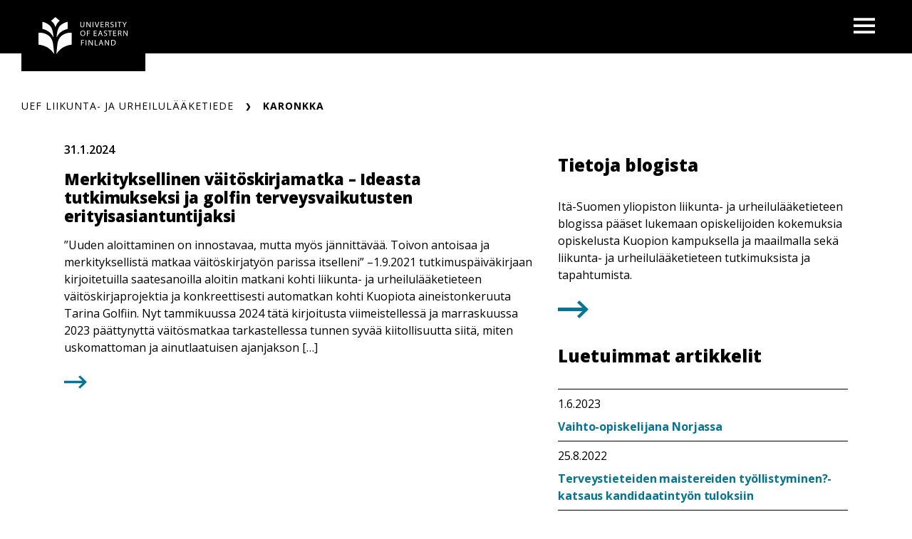

--- FILE ---
content_type: text/html; charset=UTF-8
request_url: https://blogs.uef.fi/uefllt/tag/karonkka/
body_size: 11691
content:
<!DOCTYPE html>
<html lang="fi" class="no-js no-svg">
<head>
<meta charset="UTF-8">
<meta name="viewport" content="width=device-width, initial-scale=1">
<link rel="profile" href="http://gmpg.org/xfn/11">
<link rel="icon" href="https://blogs.uef.fi/uefllt/wp-content/themes/uef-default/favicon.ico" />
<script id="CookieConsent" src="https://policy.app.cookieinformation.com/uc.js" data-culture="FI" type="text/javascript"></script>
<meta name='robots' content='index, follow, max-image-preview:large, max-snippet:-1, max-video-preview:-1' />

	<!-- This site is optimized with the Yoast SEO plugin v26.7 - https://yoast.com/wordpress/plugins/seo/ -->
	<title>Karonkka Archives - UEF Liikunta- ja urheilulääketiede</title>
	<link rel="canonical" href="https://blogs.uef.fi/uefllt/tag/karonkka/" />
	<meta property="og:locale" content="fi_FI" />
	<meta property="og:type" content="article" />
	<meta property="og:title" content="Karonkka Archives - UEF Liikunta- ja urheilulääketiede" />
	<meta property="og:url" content="https://blogs.uef.fi/uefllt/tag/karonkka/" />
	<meta property="og:site_name" content="UEF Liikunta- ja urheilulääketiede" />
	<meta name="twitter:card" content="summary_large_image" />
	<script type="application/ld+json" class="yoast-schema-graph">{"@context":"https://schema.org","@graph":[{"@type":"CollectionPage","@id":"https://blogs.uef.fi/uefllt/tag/karonkka/","url":"https://blogs.uef.fi/uefllt/tag/karonkka/","name":"Karonkka Archives - UEF Liikunta- ja urheilulääketiede","isPartOf":{"@id":"https://blogs.uef.fi/uefllt/#website"},"breadcrumb":{"@id":"https://blogs.uef.fi/uefllt/tag/karonkka/#breadcrumb"},"inLanguage":"fi"},{"@type":"BreadcrumbList","@id":"https://blogs.uef.fi/uefllt/tag/karonkka/#breadcrumb","itemListElement":[{"@type":"ListItem","position":1,"name":"Home","item":"https://blogs.uef.fi/uefllt/"},{"@type":"ListItem","position":2,"name":"Karonkka"}]},{"@type":"WebSite","@id":"https://blogs.uef.fi/uefllt/#website","url":"https://blogs.uef.fi/uefllt/","name":"UEF Liikunta- ja urheilulääketiede","description":"","potentialAction":[{"@type":"SearchAction","target":{"@type":"EntryPoint","urlTemplate":"https://blogs.uef.fi/uefllt/?s={search_term_string}"},"query-input":{"@type":"PropertyValueSpecification","valueRequired":true,"valueName":"search_term_string"}}],"inLanguage":"fi"}]}</script>
	<!-- / Yoast SEO plugin. -->


<link rel='dns-prefetch' href='//static.addtoany.com' />
<link rel="alternate" type="application/rss+xml" title="UEF Liikunta- ja urheilulääketiede &raquo; Karonkka avainsanan RSS-syöte" href="https://blogs.uef.fi/uefllt/tag/karonkka/feed/" />
<style id='wp-img-auto-sizes-contain-inline-css' type='text/css'>
img:is([sizes=auto i],[sizes^="auto," i]){contain-intrinsic-size:3000px 1500px}
/*# sourceURL=wp-img-auto-sizes-contain-inline-css */
</style>
<style id='wp-emoji-styles-inline-css' type='text/css'>

	img.wp-smiley, img.emoji {
		display: inline !important;
		border: none !important;
		box-shadow: none !important;
		height: 1em !important;
		width: 1em !important;
		margin: 0 0.07em !important;
		vertical-align: -0.1em !important;
		background: none !important;
		padding: 0 !important;
	}
/*# sourceURL=wp-emoji-styles-inline-css */
</style>
<style id='wp-block-library-inline-css' type='text/css'>
:root{--wp-block-synced-color:#7a00df;--wp-block-synced-color--rgb:122,0,223;--wp-bound-block-color:var(--wp-block-synced-color);--wp-editor-canvas-background:#ddd;--wp-admin-theme-color:#007cba;--wp-admin-theme-color--rgb:0,124,186;--wp-admin-theme-color-darker-10:#006ba1;--wp-admin-theme-color-darker-10--rgb:0,107,160.5;--wp-admin-theme-color-darker-20:#005a87;--wp-admin-theme-color-darker-20--rgb:0,90,135;--wp-admin-border-width-focus:2px}@media (min-resolution:192dpi){:root{--wp-admin-border-width-focus:1.5px}}.wp-element-button{cursor:pointer}:root .has-very-light-gray-background-color{background-color:#eee}:root .has-very-dark-gray-background-color{background-color:#313131}:root .has-very-light-gray-color{color:#eee}:root .has-very-dark-gray-color{color:#313131}:root .has-vivid-green-cyan-to-vivid-cyan-blue-gradient-background{background:linear-gradient(135deg,#00d084,#0693e3)}:root .has-purple-crush-gradient-background{background:linear-gradient(135deg,#34e2e4,#4721fb 50%,#ab1dfe)}:root .has-hazy-dawn-gradient-background{background:linear-gradient(135deg,#faaca8,#dad0ec)}:root .has-subdued-olive-gradient-background{background:linear-gradient(135deg,#fafae1,#67a671)}:root .has-atomic-cream-gradient-background{background:linear-gradient(135deg,#fdd79a,#004a59)}:root .has-nightshade-gradient-background{background:linear-gradient(135deg,#330968,#31cdcf)}:root .has-midnight-gradient-background{background:linear-gradient(135deg,#020381,#2874fc)}:root{--wp--preset--font-size--normal:16px;--wp--preset--font-size--huge:42px}.has-regular-font-size{font-size:1em}.has-larger-font-size{font-size:2.625em}.has-normal-font-size{font-size:var(--wp--preset--font-size--normal)}.has-huge-font-size{font-size:var(--wp--preset--font-size--huge)}.has-text-align-center{text-align:center}.has-text-align-left{text-align:left}.has-text-align-right{text-align:right}.has-fit-text{white-space:nowrap!important}#end-resizable-editor-section{display:none}.aligncenter{clear:both}.items-justified-left{justify-content:flex-start}.items-justified-center{justify-content:center}.items-justified-right{justify-content:flex-end}.items-justified-space-between{justify-content:space-between}.screen-reader-text{border:0;clip-path:inset(50%);height:1px;margin:-1px;overflow:hidden;padding:0;position:absolute;width:1px;word-wrap:normal!important}.screen-reader-text:focus{background-color:#ddd;clip-path:none;color:#444;display:block;font-size:1em;height:auto;left:5px;line-height:normal;padding:15px 23px 14px;text-decoration:none;top:5px;width:auto;z-index:100000}html :where(.has-border-color){border-style:solid}html :where([style*=border-top-color]){border-top-style:solid}html :where([style*=border-right-color]){border-right-style:solid}html :where([style*=border-bottom-color]){border-bottom-style:solid}html :where([style*=border-left-color]){border-left-style:solid}html :where([style*=border-width]){border-style:solid}html :where([style*=border-top-width]){border-top-style:solid}html :where([style*=border-right-width]){border-right-style:solid}html :where([style*=border-bottom-width]){border-bottom-style:solid}html :where([style*=border-left-width]){border-left-style:solid}html :where(img[class*=wp-image-]){height:auto;max-width:100%}:where(figure){margin:0 0 1em}html :where(.is-position-sticky){--wp-admin--admin-bar--position-offset:var(--wp-admin--admin-bar--height,0px)}@media screen and (max-width:600px){html :where(.is-position-sticky){--wp-admin--admin-bar--position-offset:0px}}

/*# sourceURL=wp-block-library-inline-css */
</style><style id='wp-block-paragraph-inline-css' type='text/css'>
.is-small-text{font-size:.875em}.is-regular-text{font-size:1em}.is-large-text{font-size:2.25em}.is-larger-text{font-size:3em}.has-drop-cap:not(:focus):first-letter{float:left;font-size:8.4em;font-style:normal;font-weight:100;line-height:.68;margin:.05em .1em 0 0;text-transform:uppercase}body.rtl .has-drop-cap:not(:focus):first-letter{float:none;margin-left:.1em}p.has-drop-cap.has-background{overflow:hidden}:root :where(p.has-background){padding:1.25em 2.375em}:where(p.has-text-color:not(.has-link-color)) a{color:inherit}p.has-text-align-left[style*="writing-mode:vertical-lr"],p.has-text-align-right[style*="writing-mode:vertical-rl"]{rotate:180deg}
/*# sourceURL=https://blogs.uef.fi/uefllt/wp-includes/blocks/paragraph/style.min.css */
</style>
<style id='global-styles-inline-css' type='text/css'>
:root{--wp--preset--aspect-ratio--square: 1;--wp--preset--aspect-ratio--4-3: 4/3;--wp--preset--aspect-ratio--3-4: 3/4;--wp--preset--aspect-ratio--3-2: 3/2;--wp--preset--aspect-ratio--2-3: 2/3;--wp--preset--aspect-ratio--16-9: 16/9;--wp--preset--aspect-ratio--9-16: 9/16;--wp--preset--color--black: #000000;--wp--preset--color--cyan-bluish-gray: #abb8c3;--wp--preset--color--white: #ffffff;--wp--preset--color--pale-pink: #f78da7;--wp--preset--color--vivid-red: #cf2e2e;--wp--preset--color--luminous-vivid-orange: #ff6900;--wp--preset--color--luminous-vivid-amber: #fcb900;--wp--preset--color--light-green-cyan: #7bdcb5;--wp--preset--color--vivid-green-cyan: #00d084;--wp--preset--color--pale-cyan-blue: #8ed1fc;--wp--preset--color--vivid-cyan-blue: #0693e3;--wp--preset--color--vivid-purple: #9b51e0;--wp--preset--gradient--vivid-cyan-blue-to-vivid-purple: linear-gradient(135deg,rgb(6,147,227) 0%,rgb(155,81,224) 100%);--wp--preset--gradient--light-green-cyan-to-vivid-green-cyan: linear-gradient(135deg,rgb(122,220,180) 0%,rgb(0,208,130) 100%);--wp--preset--gradient--luminous-vivid-amber-to-luminous-vivid-orange: linear-gradient(135deg,rgb(252,185,0) 0%,rgb(255,105,0) 100%);--wp--preset--gradient--luminous-vivid-orange-to-vivid-red: linear-gradient(135deg,rgb(255,105,0) 0%,rgb(207,46,46) 100%);--wp--preset--gradient--very-light-gray-to-cyan-bluish-gray: linear-gradient(135deg,rgb(238,238,238) 0%,rgb(169,184,195) 100%);--wp--preset--gradient--cool-to-warm-spectrum: linear-gradient(135deg,rgb(74,234,220) 0%,rgb(151,120,209) 20%,rgb(207,42,186) 40%,rgb(238,44,130) 60%,rgb(251,105,98) 80%,rgb(254,248,76) 100%);--wp--preset--gradient--blush-light-purple: linear-gradient(135deg,rgb(255,206,236) 0%,rgb(152,150,240) 100%);--wp--preset--gradient--blush-bordeaux: linear-gradient(135deg,rgb(254,205,165) 0%,rgb(254,45,45) 50%,rgb(107,0,62) 100%);--wp--preset--gradient--luminous-dusk: linear-gradient(135deg,rgb(255,203,112) 0%,rgb(199,81,192) 50%,rgb(65,88,208) 100%);--wp--preset--gradient--pale-ocean: linear-gradient(135deg,rgb(255,245,203) 0%,rgb(182,227,212) 50%,rgb(51,167,181) 100%);--wp--preset--gradient--electric-grass: linear-gradient(135deg,rgb(202,248,128) 0%,rgb(113,206,126) 100%);--wp--preset--gradient--midnight: linear-gradient(135deg,rgb(2,3,129) 0%,rgb(40,116,252) 100%);--wp--preset--font-size--small: 13px;--wp--preset--font-size--medium: 20px;--wp--preset--font-size--large: 36px;--wp--preset--font-size--x-large: 42px;--wp--preset--spacing--20: 0.44rem;--wp--preset--spacing--30: 0.67rem;--wp--preset--spacing--40: 1rem;--wp--preset--spacing--50: 1.5rem;--wp--preset--spacing--60: 2.25rem;--wp--preset--spacing--70: 3.38rem;--wp--preset--spacing--80: 5.06rem;--wp--preset--shadow--natural: 6px 6px 9px rgba(0, 0, 0, 0.2);--wp--preset--shadow--deep: 12px 12px 50px rgba(0, 0, 0, 0.4);--wp--preset--shadow--sharp: 6px 6px 0px rgba(0, 0, 0, 0.2);--wp--preset--shadow--outlined: 6px 6px 0px -3px rgb(255, 255, 255), 6px 6px rgb(0, 0, 0);--wp--preset--shadow--crisp: 6px 6px 0px rgb(0, 0, 0);}:root { --wp--style--global--content-size: 810px;--wp--style--global--wide-size: 1000px; }:where(body) { margin: 0; }.wp-site-blocks > .alignleft { float: left; margin-right: 2em; }.wp-site-blocks > .alignright { float: right; margin-left: 2em; }.wp-site-blocks > .aligncenter { justify-content: center; margin-left: auto; margin-right: auto; }:where(.is-layout-flex){gap: 0.5em;}:where(.is-layout-grid){gap: 0.5em;}.is-layout-flow > .alignleft{float: left;margin-inline-start: 0;margin-inline-end: 2em;}.is-layout-flow > .alignright{float: right;margin-inline-start: 2em;margin-inline-end: 0;}.is-layout-flow > .aligncenter{margin-left: auto !important;margin-right: auto !important;}.is-layout-constrained > .alignleft{float: left;margin-inline-start: 0;margin-inline-end: 2em;}.is-layout-constrained > .alignright{float: right;margin-inline-start: 2em;margin-inline-end: 0;}.is-layout-constrained > .aligncenter{margin-left: auto !important;margin-right: auto !important;}.is-layout-constrained > :where(:not(.alignleft):not(.alignright):not(.alignfull)){max-width: var(--wp--style--global--content-size);margin-left: auto !important;margin-right: auto !important;}.is-layout-constrained > .alignwide{max-width: var(--wp--style--global--wide-size);}body .is-layout-flex{display: flex;}.is-layout-flex{flex-wrap: wrap;align-items: center;}.is-layout-flex > :is(*, div){margin: 0;}body .is-layout-grid{display: grid;}.is-layout-grid > :is(*, div){margin: 0;}body{padding-top: 0px;padding-right: 0px;padding-bottom: 0px;padding-left: 0px;}a:where(:not(.wp-element-button)){text-decoration: underline;}:root :where(.wp-element-button, .wp-block-button__link){background-color: #32373c;border-width: 0;color: #fff;font-family: inherit;font-size: inherit;font-style: inherit;font-weight: inherit;letter-spacing: inherit;line-height: inherit;padding-top: calc(0.667em + 2px);padding-right: calc(1.333em + 2px);padding-bottom: calc(0.667em + 2px);padding-left: calc(1.333em + 2px);text-decoration: none;text-transform: inherit;}.has-black-color{color: var(--wp--preset--color--black) !important;}.has-cyan-bluish-gray-color{color: var(--wp--preset--color--cyan-bluish-gray) !important;}.has-white-color{color: var(--wp--preset--color--white) !important;}.has-pale-pink-color{color: var(--wp--preset--color--pale-pink) !important;}.has-vivid-red-color{color: var(--wp--preset--color--vivid-red) !important;}.has-luminous-vivid-orange-color{color: var(--wp--preset--color--luminous-vivid-orange) !important;}.has-luminous-vivid-amber-color{color: var(--wp--preset--color--luminous-vivid-amber) !important;}.has-light-green-cyan-color{color: var(--wp--preset--color--light-green-cyan) !important;}.has-vivid-green-cyan-color{color: var(--wp--preset--color--vivid-green-cyan) !important;}.has-pale-cyan-blue-color{color: var(--wp--preset--color--pale-cyan-blue) !important;}.has-vivid-cyan-blue-color{color: var(--wp--preset--color--vivid-cyan-blue) !important;}.has-vivid-purple-color{color: var(--wp--preset--color--vivid-purple) !important;}.has-black-background-color{background-color: var(--wp--preset--color--black) !important;}.has-cyan-bluish-gray-background-color{background-color: var(--wp--preset--color--cyan-bluish-gray) !important;}.has-white-background-color{background-color: var(--wp--preset--color--white) !important;}.has-pale-pink-background-color{background-color: var(--wp--preset--color--pale-pink) !important;}.has-vivid-red-background-color{background-color: var(--wp--preset--color--vivid-red) !important;}.has-luminous-vivid-orange-background-color{background-color: var(--wp--preset--color--luminous-vivid-orange) !important;}.has-luminous-vivid-amber-background-color{background-color: var(--wp--preset--color--luminous-vivid-amber) !important;}.has-light-green-cyan-background-color{background-color: var(--wp--preset--color--light-green-cyan) !important;}.has-vivid-green-cyan-background-color{background-color: var(--wp--preset--color--vivid-green-cyan) !important;}.has-pale-cyan-blue-background-color{background-color: var(--wp--preset--color--pale-cyan-blue) !important;}.has-vivid-cyan-blue-background-color{background-color: var(--wp--preset--color--vivid-cyan-blue) !important;}.has-vivid-purple-background-color{background-color: var(--wp--preset--color--vivid-purple) !important;}.has-black-border-color{border-color: var(--wp--preset--color--black) !important;}.has-cyan-bluish-gray-border-color{border-color: var(--wp--preset--color--cyan-bluish-gray) !important;}.has-white-border-color{border-color: var(--wp--preset--color--white) !important;}.has-pale-pink-border-color{border-color: var(--wp--preset--color--pale-pink) !important;}.has-vivid-red-border-color{border-color: var(--wp--preset--color--vivid-red) !important;}.has-luminous-vivid-orange-border-color{border-color: var(--wp--preset--color--luminous-vivid-orange) !important;}.has-luminous-vivid-amber-border-color{border-color: var(--wp--preset--color--luminous-vivid-amber) !important;}.has-light-green-cyan-border-color{border-color: var(--wp--preset--color--light-green-cyan) !important;}.has-vivid-green-cyan-border-color{border-color: var(--wp--preset--color--vivid-green-cyan) !important;}.has-pale-cyan-blue-border-color{border-color: var(--wp--preset--color--pale-cyan-blue) !important;}.has-vivid-cyan-blue-border-color{border-color: var(--wp--preset--color--vivid-cyan-blue) !important;}.has-vivid-purple-border-color{border-color: var(--wp--preset--color--vivid-purple) !important;}.has-vivid-cyan-blue-to-vivid-purple-gradient-background{background: var(--wp--preset--gradient--vivid-cyan-blue-to-vivid-purple) !important;}.has-light-green-cyan-to-vivid-green-cyan-gradient-background{background: var(--wp--preset--gradient--light-green-cyan-to-vivid-green-cyan) !important;}.has-luminous-vivid-amber-to-luminous-vivid-orange-gradient-background{background: var(--wp--preset--gradient--luminous-vivid-amber-to-luminous-vivid-orange) !important;}.has-luminous-vivid-orange-to-vivid-red-gradient-background{background: var(--wp--preset--gradient--luminous-vivid-orange-to-vivid-red) !important;}.has-very-light-gray-to-cyan-bluish-gray-gradient-background{background: var(--wp--preset--gradient--very-light-gray-to-cyan-bluish-gray) !important;}.has-cool-to-warm-spectrum-gradient-background{background: var(--wp--preset--gradient--cool-to-warm-spectrum) !important;}.has-blush-light-purple-gradient-background{background: var(--wp--preset--gradient--blush-light-purple) !important;}.has-blush-bordeaux-gradient-background{background: var(--wp--preset--gradient--blush-bordeaux) !important;}.has-luminous-dusk-gradient-background{background: var(--wp--preset--gradient--luminous-dusk) !important;}.has-pale-ocean-gradient-background{background: var(--wp--preset--gradient--pale-ocean) !important;}.has-electric-grass-gradient-background{background: var(--wp--preset--gradient--electric-grass) !important;}.has-midnight-gradient-background{background: var(--wp--preset--gradient--midnight) !important;}.has-small-font-size{font-size: var(--wp--preset--font-size--small) !important;}.has-medium-font-size{font-size: var(--wp--preset--font-size--medium) !important;}.has-large-font-size{font-size: var(--wp--preset--font-size--large) !important;}.has-x-large-font-size{font-size: var(--wp--preset--font-size--x-large) !important;}
/*# sourceURL=global-styles-inline-css */
</style>

<link rel='stylesheet' id='tablepress-default-css' href='https://blogs.uef.fi/uefllt/wp-content/plugins/tablepress/css/build/default.css?ver=3.2.6' type='text/css' media='all' />
<link rel='stylesheet' id='addtoany-css' href='https://blogs.uef.fi/uefllt/wp-content/plugins/add-to-any/addtoany.min.css?ver=1.16' type='text/css' media='all' />
<link rel='stylesheet' id='css_custom-css' href='https://blogs.uef.fi/uefllt/wp-content/themes/uef-default/css/app.css?ver=20251005' type='text/css' media='all' />
<script type="text/javascript" id="addtoany-core-js-before">
/* <![CDATA[ */
window.a2a_config=window.a2a_config||{};a2a_config.callbacks=[];a2a_config.overlays=[];a2a_config.templates={};a2a_localize = {
	Share: "Share",
	Save: "Save",
	Subscribe: "Subscribe",
	Email: "Email",
	Bookmark: "Bookmark",
	ShowAll: "Show all",
	ShowLess: "Show less",
	FindServices: "Find service(s)",
	FindAnyServiceToAddTo: "Instantly find any service to add to",
	PoweredBy: "Powered by",
	ShareViaEmail: "Share via email",
	SubscribeViaEmail: "Subscribe via email",
	BookmarkInYourBrowser: "Bookmark in your browser",
	BookmarkInstructions: "Press Ctrl+D or \u2318+D to bookmark this page",
	AddToYourFavorites: "Add to your favorites",
	SendFromWebOrProgram: "Send from any email address or email program",
	EmailProgram: "Email program",
	More: "More&#8230;",
	ThanksForSharing: "Thanks for sharing!",
	ThanksForFollowing: "Thanks for following!"
};


//# sourceURL=addtoany-core-js-before
/* ]]> */
</script>
<script type="text/javascript" defer src="https://static.addtoany.com/menu/page.js" id="addtoany-core-js"></script>
<script type="text/javascript" src="https://blogs.uef.fi/uefllt/wp-includes/js/jquery/jquery.min.js?ver=3.7.1" id="jquery-core-js"></script>
<script type="text/javascript" src="https://blogs.uef.fi/uefllt/wp-includes/js/jquery/jquery-migrate.min.js?ver=3.4.1" id="jquery-migrate-js"></script>
<script type="text/javascript" defer src="https://blogs.uef.fi/uefllt/wp-content/plugins/add-to-any/addtoany.min.js?ver=1.1" id="addtoany-jquery-js"></script>
<link rel="https://api.w.org/" href="https://blogs.uef.fi/uefllt/wp-json/" /><link rel="alternate" title="JSON" type="application/json" href="https://blogs.uef.fi/uefllt/wp-json/wp/v2/tags/223" /><link rel="EditURI" type="application/rsd+xml" title="RSD" href="https://blogs.uef.fi/uefllt/xmlrpc.php?rsd" />
<meta name="generator" content="WordPress 6.9" />
</head>

<body data-theme="default" class="archive tag tag-karonkka tag-223 wp-theme-uef-default" >
<div id="page" class="site">
	<a class="skip-link screen-reader-text" href="#content">Siirry sisältöön</a>
	<header id="masthead" class="header site-header">
		<div class="header-container">
			<div class="header-container-brand">
				<a href="https://blogs.uef.fi/uefllt" class="link-reset" aria-label="UEF Liikunta- ja urheilulääketiede frontpage">
					<img src="https://blogs.uef.fi/uefllt/wp-content/themes/uef-default/assets/base-uef-logo.svg" alt="uef-logo">
				</a>
			</div>
			<div class="header-container-menu">
				<!-- language switcher -->
				
				<!-- main menu -->
									<div class="navigation-container">
						<button class="button-toggle nav-toggler" aria-expanded="false">
							<span class="icon-menu"><svg width="40" height="29" viewBox="0 0 40 29" xmlns="http://www.w3.org/2000/svg"><g stroke="none" stroke-width="1" fill="currentColor" fill-rule="evenodd"><g transform="translate(-1380 -28)" fill="currentColor"><g transform="translate(1120)"><g><g><g transform="translate(260 28)"><path d="M0 0h40v5H0zm0 12h40v5H0zm0 12h40v5H0z"/></g></g></g></g></g></g></svg><span class="visually-hidden">Open menu</span></span>
							<span class="icon-close"><svg width="19" height="19" viewBox="0 0 19 19" xmlns="http://www.w3.org/2000/svg"><title>Combined Shape</title><g stroke="none" stroke-width="1" fill="none" fill-rule="evenodd"><g transform="translate(-341 -32)" fill="currentColor"><g transform="translate(325 20)"><g transform="translate(16 12)"><path d="M16.863 0L19 2.137 11.637 9.5 19 16.863 16.863 19 9.5 11.637 2.137 19 0 16.863 7.363 9.5 0 2.137 2.137 0 9.5 7.363 16.863 0z"/></g></g></g></g></svg><span class="visually-hidden">Close menu</span></span>
						</button>
						<div class="nav-menu">
							<ul id="menu-menu-1" class="nav-menu-container"><li id="menu-item-1394" class="menu-item menu-item-type-custom menu-item-object-custom menu-item-home menu-item-1394"><a href="https://blogs.uef.fi/uefllt/"><div class="menu-item-wrapper"><span class="menu-item-link-text">Etusivu</span><span class="arrow"><svg width="24" height="20" viewBox="0 0 24 20" xmlns="http://www.w3.org/2000/svg">
    <path d="m13.75.897 9.422 9.067-9.423 9.068-2.198-2.116 5.34-5.138H0V8.15h16.89l-5.34-5.138z" fill="currentColor" fill-rule="nonzero"/>
</svg>
</span></div></a><button class="sub-menu-toggler" aria-expanded="false"><span class="plus"><svg width="24" height="25" viewBox="0 0 24 25" xmlns="http://www.w3.org/2000/svg">
    <g fill="currentColor" fill-rule="evenodd">
        <path d="M.3 10.781H23.79v3.064H.3z"/>
        <path d="M13.576.567V24.06h-3.063V.567z"/>
    </g>
</svg>
<span class="visually-hidden">Open next menu level</span></span><span class="minus"><svg width="24" height="25" viewBox="0 0 24 25" xmlns="http://www.w3.org/2000/svg">
    <path d="M.3 10.657h23v3.013H.3z" fill="currentColor" fill-rule="evenodd"/>
</svg>
<span class="visually-hidden">Close menu level</span></span></button></li>
<li id="menu-item-1397" class="menu-item menu-item-type-post_type menu-item-object-page menu-item-1397"><a href="https://blogs.uef.fi/uefllt/liikunta-ja-urheilulaaketieteen-blogi/"><div class="menu-item-wrapper"><span class="menu-item-link-text">UEF – Liikunta- ja urheilulääketieteen blogi</span><span class="arrow"><svg width="24" height="20" viewBox="0 0 24 20" xmlns="http://www.w3.org/2000/svg">
    <path d="m13.75.897 9.422 9.067-9.423 9.068-2.198-2.116 5.34-5.138H0V8.15h16.89l-5.34-5.138z" fill="currentColor" fill-rule="nonzero"/>
</svg>
</span></div></a><button class="sub-menu-toggler" aria-expanded="false"><span class="plus"><svg width="24" height="25" viewBox="0 0 24 25" xmlns="http://www.w3.org/2000/svg">
    <g fill="currentColor" fill-rule="evenodd">
        <path d="M.3 10.781H23.79v3.064H.3z"/>
        <path d="M13.576.567V24.06h-3.063V.567z"/>
    </g>
</svg>
<span class="visually-hidden">Open next menu level</span></span><span class="minus"><svg width="24" height="25" viewBox="0 0 24 25" xmlns="http://www.w3.org/2000/svg">
    <path d="M.3 10.657h23v3.013H.3z" fill="currentColor" fill-rule="evenodd"/>
</svg>
<span class="visually-hidden">Close menu level</span></span></button></li>
<li id="menu-item-1421" class="menu-item menu-item-type-custom menu-item-object-custom menu-item-home menu-item-has-children menu-item-1421"><a href="https://blogs.uef.fi/uefllt/#"><div class="menu-item-wrapper"><span class="menu-item-link-text">Lue blogikirjoituksia eri kategorioista</span><span class="arrow"><svg width="24" height="20" viewBox="0 0 24 20" xmlns="http://www.w3.org/2000/svg">
    <path d="m13.75.897 9.422 9.067-9.423 9.068-2.198-2.116 5.34-5.138H0V8.15h16.89l-5.34-5.138z" fill="currentColor" fill-rule="nonzero"/>
</svg>
</span></div></a><button class="sub-menu-toggler" aria-expanded="false"><span class="plus"><svg width="24" height="25" viewBox="0 0 24 25" xmlns="http://www.w3.org/2000/svg">
    <g fill="currentColor" fill-rule="evenodd">
        <path d="M.3 10.781H23.79v3.064H.3z"/>
        <path d="M13.576.567V24.06h-3.063V.567z"/>
    </g>
</svg>
<span class="visually-hidden">Open next menu level</span></span><span class="minus"><svg width="24" height="25" viewBox="0 0 24 25" xmlns="http://www.w3.org/2000/svg">
    <path d="M.3 10.657h23v3.013H.3z" fill="currentColor" fill-rule="evenodd"/>
</svg>
<span class="visually-hidden">Close menu level</span></span></button>
<ul class="sub-menu">
	<li id="menu-item-1400" class="menu-item menu-item-type-taxonomy menu-item-object-category menu-item-1400"><a href="https://blogs.uef.fi/uefllt/category/asiantuntijuus/"><div class="menu-item-wrapper"><span class="menu-item-link-text">Asiantuntijuus</span><span class="arrow"><svg width="24" height="20" viewBox="0 0 24 20" xmlns="http://www.w3.org/2000/svg">
    <path d="m13.75.897 9.422 9.067-9.423 9.068-2.198-2.116 5.34-5.138H0V8.15h16.89l-5.34-5.138z" fill="currentColor" fill-rule="nonzero"/>
</svg>
</span></div></a><button class="sub-menu-toggler" aria-expanded="false"><span class="plus"><svg width="24" height="25" viewBox="0 0 24 25" xmlns="http://www.w3.org/2000/svg">
    <g fill="currentColor" fill-rule="evenodd">
        <path d="M.3 10.781H23.79v3.064H.3z"/>
        <path d="M13.576.567V24.06h-3.063V.567z"/>
    </g>
</svg>
<span class="visually-hidden">Open next menu level</span></span><span class="minus"><svg width="24" height="25" viewBox="0 0 24 25" xmlns="http://www.w3.org/2000/svg">
    <path d="M.3 10.657h23v3.013H.3z" fill="currentColor" fill-rule="evenodd"/>
</svg>
<span class="visually-hidden">Close menu level</span></span></button></li>
	<li id="menu-item-1403" class="menu-item menu-item-type-taxonomy menu-item-object-category menu-item-1403"><a href="https://blogs.uef.fi/uefllt/category/opiskelu/"><div class="menu-item-wrapper"><span class="menu-item-link-text">Opiskelu</span><span class="arrow"><svg width="24" height="20" viewBox="0 0 24 20" xmlns="http://www.w3.org/2000/svg">
    <path d="m13.75.897 9.422 9.067-9.423 9.068-2.198-2.116 5.34-5.138H0V8.15h16.89l-5.34-5.138z" fill="currentColor" fill-rule="nonzero"/>
</svg>
</span></div></a><button class="sub-menu-toggler" aria-expanded="false"><span class="plus"><svg width="24" height="25" viewBox="0 0 24 25" xmlns="http://www.w3.org/2000/svg">
    <g fill="currentColor" fill-rule="evenodd">
        <path d="M.3 10.781H23.79v3.064H.3z"/>
        <path d="M13.576.567V24.06h-3.063V.567z"/>
    </g>
</svg>
<span class="visually-hidden">Open next menu level</span></span><span class="minus"><svg width="24" height="25" viewBox="0 0 24 25" xmlns="http://www.w3.org/2000/svg">
    <path d="M.3 10.657h23v3.013H.3z" fill="currentColor" fill-rule="evenodd"/>
</svg>
<span class="visually-hidden">Close menu level</span></span></button></li>
	<li id="menu-item-1406" class="menu-item menu-item-type-taxonomy menu-item-object-category menu-item-1406"><a href="https://blogs.uef.fi/uefllt/category/opiskelu/vaihto-opiskelu/"><div class="menu-item-wrapper"><span class="menu-item-link-text">Vaihto-opiskelu</span><span class="arrow"><svg width="24" height="20" viewBox="0 0 24 20" xmlns="http://www.w3.org/2000/svg">
    <path d="m13.75.897 9.422 9.067-9.423 9.068-2.198-2.116 5.34-5.138H0V8.15h16.89l-5.34-5.138z" fill="currentColor" fill-rule="nonzero"/>
</svg>
</span></div></a><button class="sub-menu-toggler" aria-expanded="false"><span class="plus"><svg width="24" height="25" viewBox="0 0 24 25" xmlns="http://www.w3.org/2000/svg">
    <g fill="currentColor" fill-rule="evenodd">
        <path d="M.3 10.781H23.79v3.064H.3z"/>
        <path d="M13.576.567V24.06h-3.063V.567z"/>
    </g>
</svg>
<span class="visually-hidden">Open next menu level</span></span><span class="minus"><svg width="24" height="25" viewBox="0 0 24 25" xmlns="http://www.w3.org/2000/svg">
    <path d="M.3 10.657h23v3.013H.3z" fill="currentColor" fill-rule="evenodd"/>
</svg>
<span class="visually-hidden">Close menu level</span></span></button></li>
	<li id="menu-item-1409" class="menu-item menu-item-type-taxonomy menu-item-object-category menu-item-1409"><a href="https://blogs.uef.fi/uefllt/category/tapahtumat/"><div class="menu-item-wrapper"><span class="menu-item-link-text">Tapahtumat</span><span class="arrow"><svg width="24" height="20" viewBox="0 0 24 20" xmlns="http://www.w3.org/2000/svg">
    <path d="m13.75.897 9.422 9.067-9.423 9.068-2.198-2.116 5.34-5.138H0V8.15h16.89l-5.34-5.138z" fill="currentColor" fill-rule="nonzero"/>
</svg>
</span></div></a><button class="sub-menu-toggler" aria-expanded="false"><span class="plus"><svg width="24" height="25" viewBox="0 0 24 25" xmlns="http://www.w3.org/2000/svg">
    <g fill="currentColor" fill-rule="evenodd">
        <path d="M.3 10.781H23.79v3.064H.3z"/>
        <path d="M13.576.567V24.06h-3.063V.567z"/>
    </g>
</svg>
<span class="visually-hidden">Open next menu level</span></span><span class="minus"><svg width="24" height="25" viewBox="0 0 24 25" xmlns="http://www.w3.org/2000/svg">
    <path d="M.3 10.657h23v3.013H.3z" fill="currentColor" fill-rule="evenodd"/>
</svg>
<span class="visually-hidden">Close menu level</span></span></button></li>
	<li id="menu-item-1412" class="menu-item menu-item-type-taxonomy menu-item-object-category menu-item-1412"><a href="https://blogs.uef.fi/uefllt/category/tutkimus/"><div class="menu-item-wrapper"><span class="menu-item-link-text">Tutkimus</span><span class="arrow"><svg width="24" height="20" viewBox="0 0 24 20" xmlns="http://www.w3.org/2000/svg">
    <path d="m13.75.897 9.422 9.067-9.423 9.068-2.198-2.116 5.34-5.138H0V8.15h16.89l-5.34-5.138z" fill="currentColor" fill-rule="nonzero"/>
</svg>
</span></div></a><button class="sub-menu-toggler" aria-expanded="false"><span class="plus"><svg width="24" height="25" viewBox="0 0 24 25" xmlns="http://www.w3.org/2000/svg">
    <g fill="currentColor" fill-rule="evenodd">
        <path d="M.3 10.781H23.79v3.064H.3z"/>
        <path d="M13.576.567V24.06h-3.063V.567z"/>
    </g>
</svg>
<span class="visually-hidden">Open next menu level</span></span><span class="minus"><svg width="24" height="25" viewBox="0 0 24 25" xmlns="http://www.w3.org/2000/svg">
    <path d="M.3 10.657h23v3.013H.3z" fill="currentColor" fill-rule="evenodd"/>
</svg>
<span class="visually-hidden">Close menu level</span></span></button></li>
	<li id="menu-item-1415" class="menu-item menu-item-type-taxonomy menu-item-object-category menu-item-1415"><a href="https://blogs.uef.fi/uefllt/category/tyoharjoittelu/"><div class="menu-item-wrapper"><span class="menu-item-link-text">Työharjoittelu</span><span class="arrow"><svg width="24" height="20" viewBox="0 0 24 20" xmlns="http://www.w3.org/2000/svg">
    <path d="m13.75.897 9.422 9.067-9.423 9.068-2.198-2.116 5.34-5.138H0V8.15h16.89l-5.34-5.138z" fill="currentColor" fill-rule="nonzero"/>
</svg>
</span></div></a><button class="sub-menu-toggler" aria-expanded="false"><span class="plus"><svg width="24" height="25" viewBox="0 0 24 25" xmlns="http://www.w3.org/2000/svg">
    <g fill="currentColor" fill-rule="evenodd">
        <path d="M.3 10.781H23.79v3.064H.3z"/>
        <path d="M13.576.567V24.06h-3.063V.567z"/>
    </g>
</svg>
<span class="visually-hidden">Open next menu level</span></span><span class="minus"><svg width="24" height="25" viewBox="0 0 24 25" xmlns="http://www.w3.org/2000/svg">
    <path d="M.3 10.657h23v3.013H.3z" fill="currentColor" fill-rule="evenodd"/>
</svg>
<span class="visually-hidden">Close menu level</span></span></button></li>
	<li id="menu-item-1418" class="menu-item menu-item-type-taxonomy menu-item-object-category menu-item-1418"><a href="https://blogs.uef.fi/uefllt/category/yleinen/"><div class="menu-item-wrapper"><span class="menu-item-link-text">Yleinen</span><span class="arrow"><svg width="24" height="20" viewBox="0 0 24 20" xmlns="http://www.w3.org/2000/svg">
    <path d="m13.75.897 9.422 9.067-9.423 9.068-2.198-2.116 5.34-5.138H0V8.15h16.89l-5.34-5.138z" fill="currentColor" fill-rule="nonzero"/>
</svg>
</span></div></a><button class="sub-menu-toggler" aria-expanded="false"><span class="plus"><svg width="24" height="25" viewBox="0 0 24 25" xmlns="http://www.w3.org/2000/svg">
    <g fill="currentColor" fill-rule="evenodd">
        <path d="M.3 10.781H23.79v3.064H.3z"/>
        <path d="M13.576.567V24.06h-3.063V.567z"/>
    </g>
</svg>
<span class="visually-hidden">Open next menu level</span></span><span class="minus"><svg width="24" height="25" viewBox="0 0 24 25" xmlns="http://www.w3.org/2000/svg">
    <path d="M.3 10.657h23v3.013H.3z" fill="currentColor" fill-rule="evenodd"/>
</svg>
<span class="visually-hidden">Close menu level</span></span></button></li>
</ul>
</li>
<ul class="list-reset custom-links"><li class="menu-item"><a class="custom-link" target="" href="https://www.uef.fi/fi/">Itä-Suomen yliopisto</a></li></ul></ul>						</div>
					</div>
							</div>
		</div>
	</header>
		<div class="hero " role="banner">
		
			</div>

	<div class="site-content-container">
		<div id="content" class="site-content">
		<nav aria-label="Murupolku"><ul id="breadcrumb" class="breadcrumb"><li class="breadcrumb-item item-home"><a class="breadcrumb-link breadcrumb-home" href="https://blogs.uef.fi/uefllt" title="UEF Liikunta- ja urheilulääketiede" aria-label="UEF Liikunta- ja urheilulääketiede">UEF Liikunta- ja urheilulääketiede</a></li><li class="breadcrumb-item item-current item-tag-223 item-tag-karonkka" aria-label=""><div class="breadcrumb-wrapper"><span class="breadcrumb-current breadcrumb-tag-223 breadcrumb-tag-karonkka">Karonkka</span></div></li></ol></nav>
<div class="container two-col page">
	<div id="primary" class="content-area">
		<main id="main" class="site-main">

			<a href="https://blogs.uef.fi/uefllt/2024/01/31/merkityksellinen-vaitoskirjamatka-ideasta-tutkimukseksi-ja-golfin-terveysvaikutusten-erityisasiantuntijaksi/" id="post-1564" class="post-teaser hover-scale-down post-1564 post type-post status-publish format-standard hentry category-tutkimus tag-asiantuntijuus tag-karonkka tag-lektio tag-liikunta-ja-urheilulaaketiede-2 tag-vaitos">

	<header class="entry-header">
							<div class="entry-meta">
				31.1.2024			</div>
		
		<h2 class="entry-title">Merkityksellinen väitöskirjamatka – Ideasta tutkimukseksi ja golfin terveysvaikutusten erityisasiantuntijaksi</h2>	</header><!-- .entry-header -->

	<div class="entry-summary">
		<p>”Uuden aloittaminen on innostavaa, mutta myös jännittävää. Toivon antoisaa ja merkityksellistä matkaa väitöskirjatyön parissa itselleni” –1.9.2021 tutkimuspäiväkirjaan kirjoitetuilla saatesanoilla aloitin matkani kohti liikunta- ja urheilulääketieteen väitöskirjaprojektia ja konkreettisesti automatkan kohti Kuopiota aineistonkeruuta Tarina Golfiin. Nyt tammikuussa 2024 tätä kirjoitusta viimeistellessä ja marraskuussa 2023 päättynyttä väitösmatkaa tarkastellessa tunnen syvää kiitollisuutta siitä, miten uskomattoman ja ainutlaatuisen ajanjakson [&hellip;]</p>
<div class="link hover-scale-down link-info-type"><svg
        width="43" height="25"
        viewBox="0 0 43 25"
        xmlns="http://www.w3.org/2000/svg">
    <path
        d="M30.027 0 43 12.5 30.027 25 27 22.083 34.351 15H0v-5h34.351L27 2.917z"
        fill="currentColor"
        fill-rule="evenodd"/>
</svg></div>	</div><!-- .entry-summary -->

</a><!-- #post-1564 -->
		</main><!-- #main -->
	</div><!-- #primary -->
	
<aside id="secondary" class="widget-area sidebar" aria-label="Blog Sidebar">
		<section id="block-15" class="widget widget_block">	<div class="widget_about_site">
	<h2 class="widget-title">Tietoja blogista</h2>
	<p class="textwidget">Itä-Suomen yliopiston liikunta- ja urheilulääketieteen blogissa pääset lukemaan opiskelijoiden kokemuksia opiskelusta Kuopion kampuksella ja maailmalla sekä liikunta- ja urheilulääketieteen tutkimuksista ja tapahtumista. </p>
					<a href="https://blogs.uef.fi/uefllt/liikunta-ja-urheilulaaketieteen-blogi/" class="link hover-scale-down link-info-type" aria-label="'">
			<svg
				width="43" height="25"
				viewBox="0 0 43 25"
				xmlns="http://www.w3.org/2000/svg">
			<path
				d="M30.027 0 43 12.5 30.027 25 27 22.083 34.351 15H0v-5h34.351L27 2.917z"
				fill="currentColor"
				fill-rule="evenodd"/>
			</svg>
		</a>
			</div>
</section><section id="block-16" class="widget widget_block">		<div class="widget_most_popular">
		<h2 class="widget-title"> Luetuimmat artikkelit</h2>
		<ul class="list-reset">
							<li>
				<article id="post-701" class="post-short-teaser post-701 post type-post status-publish format-standard hentry category-vaihto-opiskelu tag-biolaaketiede tag-nordplus-nordlys tag-norwegian-university-of-science-and-technology tag-uef tag-vaihto-opiskelu">

	<header class="entry-header">
					<div class="entry-meta">
				1.6.2023			</div>
		
		<h3 class="entry-title"><a href="https://blogs.uef.fi/uefllt/2023/06/01/vaihto-opiskelijana-norjassa/" rel="bookmark">Vaihto-opiskelijana Norjassa</a></h3>	</header><!-- .entry-header -->

</article><!-- #post-701 -->				</li>
							<li>
				<article id="post-495" class="post-short-teaser post-495 post type-post status-publish format-standard hentry category-asiantuntijuus tag-asiantuntijuus tag-liikunta-ja-urheilulaaketiede-2 tag-terveysliikunta tag-tyollistyminen tag-uef">

	<header class="entry-header">
					<div class="entry-meta">
				25.8.2022			</div>
		
		<h3 class="entry-title"><a href="https://blogs.uef.fi/uefllt/2022/08/25/terveystieteiden-maistereiden-tyollistyminen/" rel="bookmark">Terveystieteiden maistereiden työllistyminen?- katsaus kandidaatintyön tuloksiin</a></h3>	</header><!-- .entry-header -->

</article><!-- #post-495 -->				</li>
							<li>
				<article id="post-585" class="post-short-teaser post-585 post type-post status-publish format-standard hentry category-asiantuntijuus tag-asiantuntijuus tag-biolaaketiede tag-fyysinen-aktiivisuus tag-kansanterveystieteen-ja-kliinisen-ravitsemustieteen-yksikko tag-liikunta-ja-urheilulaaketiede-2 tag-uef tag-vaitoskirjatutkija">

	<header class="entry-header">
					<div class="entry-meta">
				27.1.2023			</div>
		
		<h3 class="entry-title"><a href="https://blogs.uef.fi/uefllt/2023/01/27/liikunta-ja-urheilulaaketieteen-vaitoskirjatutkijoiden-monipuolinen-erityissosaaminen-yhteistyota-ja-uusia-mahdollisuuksia/" rel="bookmark">Liikunta- ja urheilulääketieteen väitöskirjatutkijat: monipuolista erityissosaamista, yhteistyötä ja uusia mahdollisuuksia</a></h3>	</header><!-- .entry-header -->

</article><!-- #post-585 -->				</li>
							<li>
				<article id="post-778" class="post-short-teaser post-778 post type-post status-publish format-standard hentry category-vaihto-opiskelu tag-etela-korea tag-liikunta-ja-urheilulaaketiede-2 tag-terveysliikunta tag-uef tag-vaihto-opiskelu">

	<header class="entry-header">
					<div class="entry-meta">
				23.8.2023			</div>
		
		<h3 class="entry-title"><a href="https://blogs.uef.fi/uefllt/2023/08/23/vaihto-opiskelua-etela-koreassa/" rel="bookmark">Vaihto-opiskelua Etelä-Koreassa</a></h3>	</header><!-- .entry-header -->

</article><!-- #post-778 -->				</li>
							<li>
				<article id="post-1564" class="post-short-teaser post-1564 post type-post status-publish format-standard hentry category-tutkimus tag-asiantuntijuus tag-karonkka tag-lektio tag-liikunta-ja-urheilulaaketiede-2 tag-vaitos">

	<header class="entry-header">
					<div class="entry-meta">
				31.1.2024			</div>
		
		<h3 class="entry-title"><a href="https://blogs.uef.fi/uefllt/2024/01/31/merkityksellinen-vaitoskirjamatka-ideasta-tutkimukseksi-ja-golfin-terveysvaikutusten-erityisasiantuntijaksi/" rel="bookmark">Merkityksellinen väitöskirjamatka – Ideasta tutkimukseksi ja golfin terveysvaikutusten erityisasiantuntijaksi</a></h3>	</header><!-- .entry-header -->

</article><!-- #post-1564 -->				</li>
					</ul>
		</div>
	

</section><section id="block-17" class="widget widget_block">
	<!-- content of the widget -->
	<h2 class="widget-title"> Arkisto</h2>
	<ol class="archive"><li class="year accordion-js"><button class="button-reset accordion__button" aria-controls="content-2025" aria-expanded="false" id="accordion-control-2025"><span>2025</span></button><ol class="monthlist accordion__content" role="region" aria-labelledby="accordion-control-2025" aria-hidden="true" id="content-2025"><li class="month"><a href="https://blogs.uef.fi/uefllt/2025/01/">Tammikuu</a></li><li class="month"><a href="https://blogs.uef.fi/uefllt/2025/02/">Helmikuu</a></li><li class="month"><a href="https://blogs.uef.fi/uefllt/2025/03/">Maaliskuu</a></li><li class="month"><a href="https://blogs.uef.fi/uefllt/2025/04/">Huhtikuu</a></li><li class="month"><a href="https://blogs.uef.fi/uefllt/2025/06/">Kesäkuu</a></li><li class="month"><a href="https://blogs.uef.fi/uefllt/2025/09/">Syyskuu</a></li><li class="month"><a href="https://blogs.uef.fi/uefllt/2025/10/">Lokakuu</a></li><li class="month"><a href="https://blogs.uef.fi/uefllt/2025/12/">Joulukuu</a></li></ol></li><li class="year accordion-js"><button class="button-reset accordion__button" aria-controls="content-2024" aria-expanded="false" id="accordion-control-2024"><span>2024</span></button><ol class="monthlist accordion__content" role="region" aria-labelledby="accordion-control-2024" aria-hidden="true" id="content-2024"><li class="month"><a href="https://blogs.uef.fi/uefllt/2024/01/">Tammikuu</a></li><li class="month"><a href="https://blogs.uef.fi/uefllt/2024/03/">Maaliskuu</a></li><li class="month"><a href="https://blogs.uef.fi/uefllt/2024/04/">Huhtikuu</a></li><li class="month"><a href="https://blogs.uef.fi/uefllt/2024/08/">Elokuu</a></li><li class="month"><a href="https://blogs.uef.fi/uefllt/2024/10/">Lokakuu</a></li><li class="month"><a href="https://blogs.uef.fi/uefllt/2024/12/">Joulukuu</a></li></ol></li><li class="year accordion-js"><button class="button-reset accordion__button" aria-controls="content-2023" aria-expanded="false" id="accordion-control-2023"><span>2023</span></button><ol class="monthlist accordion__content" role="region" aria-labelledby="accordion-control-2023" aria-hidden="true" id="content-2023"><li class="month"><a href="https://blogs.uef.fi/uefllt/2023/01/">Tammikuu</a></li><li class="month"><a href="https://blogs.uef.fi/uefllt/2023/02/">Helmikuu</a></li><li class="month"><a href="https://blogs.uef.fi/uefllt/2023/03/">Maaliskuu</a></li><li class="month"><a href="https://blogs.uef.fi/uefllt/2023/05/">Toukokuu</a></li><li class="month"><a href="https://blogs.uef.fi/uefllt/2023/06/">Kesäkuu</a></li><li class="month"><a href="https://blogs.uef.fi/uefllt/2023/08/">Elokuu</a></li><li class="month"><a href="https://blogs.uef.fi/uefllt/2023/09/">Syyskuu</a></li><li class="month"><a href="https://blogs.uef.fi/uefllt/2023/12/">Joulukuu</a></li></ol></li><li class="year accordion-js"><button class="button-reset accordion__button" aria-controls="content-2022" aria-expanded="false" id="accordion-control-2022"><span>2022</span></button><ol class="monthlist accordion__content" role="region" aria-labelledby="accordion-control-2022" aria-hidden="true" id="content-2022"><li class="month"><a href="https://blogs.uef.fi/uefllt/2022/01/">Tammikuu</a></li><li class="month"><a href="https://blogs.uef.fi/uefllt/2022/02/">Helmikuu</a></li><li class="month"><a href="https://blogs.uef.fi/uefllt/2022/03/">Maaliskuu</a></li><li class="month"><a href="https://blogs.uef.fi/uefllt/2022/06/">Kesäkuu</a></li><li class="month"><a href="https://blogs.uef.fi/uefllt/2022/07/">Heinäkuu</a></li><li class="month"><a href="https://blogs.uef.fi/uefllt/2022/08/">Elokuu</a></li><li class="month"><a href="https://blogs.uef.fi/uefllt/2022/10/">Lokakuu</a></li><li class="month"><a href="https://blogs.uef.fi/uefllt/2022/11/">Marraskuu</a></li></ol></li><li class="year accordion-js"><button class="button-reset accordion__button" aria-controls="content-2021" aria-expanded="false" id="accordion-control-2021"><span>2021</span></button><ol class="monthlist accordion__content" role="region" aria-labelledby="accordion-control-2021" aria-hidden="true" id="content-2021"><li class="month"><a href="https://blogs.uef.fi/uefllt/2021/10/">Lokakuu</a></li><li class="month"><a href="https://blogs.uef.fi/uefllt/2021/12/">Joulukuu</a></li></ol></li></ol>

</section><section id="block-18" class="widget widget_block"><div class="widget_tag_cloud">
	<h2 class="widget-title">Avainsanat</h2>
<a href="https://blogs.uef.fi/uefllt/tag/a-klinikkasaatio/" class="tag-cloud-link tag-link-219 tag-link-position-1" style="font-size: 1rem;">A-klinikkasäätiö</a>
<a href="https://blogs.uef.fi/uefllt/tag/asiantuntijuus/" class="tag-cloud-link tag-link-66 tag-link-position-2" style="font-size: 1rem;">Asiantuntijuus</a>
<a href="https://blogs.uef.fi/uefllt/tag/biolaaketiede/" class="tag-cloud-link tag-link-147 tag-link-position-3" style="font-size: 1rem;">Biolääketiede</a>
<a href="https://blogs.uef.fi/uefllt/tag/diabetestutkimussaatio/" class="tag-cloud-link tag-link-257 tag-link-position-4" style="font-size: 1rem;">Diabetestutkimussäätiö</a>
<a href="https://blogs.uef.fi/uefllt/tag/diames/" class="tag-cloud-link tag-link-193 tag-link-position-5" style="font-size: 1rem;">Diames</a>
<a href="https://blogs.uef.fi/uefllt/tag/etela-korea/" class="tag-cloud-link tag-link-190 tag-link-position-6" style="font-size: 1rem;">Etelä-Korea</a>
<a href="https://blogs.uef.fi/uefllt/tag/fyysinen-aktiivisuus/" class="tag-cloud-link tag-link-33 tag-link-position-7" style="font-size: 1rem;">Fyysinen aktiivisuus</a>
<a href="https://blogs.uef.fi/uefllt/tag/hepa-europe/" class="tag-cloud-link tag-link-202 tag-link-position-8" style="font-size: 1rem;">HEPA Europe</a>
<a href="https://blogs.uef.fi/uefllt/tag/humea/" class="tag-cloud-link tag-link-42 tag-link-position-9" style="font-size: 1rem;">Humea</a>
<a href="https://blogs.uef.fi/uefllt/tag/ilmastotuuppaus/" class="tag-cloud-link tag-link-260 tag-link-position-10" style="font-size: 1rem;">Ilmastotuuppaus</a>
<a href="https://blogs.uef.fi/uefllt/tag/jaakiekko/" class="tag-cloud-link tag-link-27 tag-link-position-11" style="font-size: 1rem;">Jääkiekko</a>
<a href="https://blogs.uef.fi/uefllt/tag/kansanterveystiede/" class="tag-cloud-link tag-link-124 tag-link-position-12" style="font-size: 1rem;">Kansanterveystiede</a>
<a href="https://blogs.uef.fi/uefllt/tag/kansanterveystieteen-ja-kliinisen-ravitsemustieteen-yksikko/" class="tag-cloud-link tag-link-150 tag-link-position-13" style="font-size: 1rem;">Kansanterveystieteen ja kliinisen ravitsemustieteen yksikkö</a>
<a href="https://blogs.uef.fi/uefllt/tag/karonkka/" class="tag-cloud-link tag-link-223 tag-link-position-14" style="font-size: 1rem;">Karonkka</a>
<a href="https://blogs.uef.fi/uefllt/tag/kongressi/" class="tag-cloud-link tag-link-200 tag-link-position-15" style="font-size: 1rem;">Kongressi</a>
<a href="https://blogs.uef.fi/uefllt/tag/kultu/" class="tag-cloud-link tag-link-255 tag-link-position-16" style="font-size: 1rem;">KuLTu</a>
<a href="https://blogs.uef.fi/uefllt/tag/kuntodoping/" class="tag-cloud-link tag-link-216 tag-link-position-17" style="font-size: 1rem;">Kuntodoping</a>
<a href="https://blogs.uef.fi/uefllt/tag/lektio/" class="tag-cloud-link tag-link-226 tag-link-position-18" style="font-size: 1rem;">Lektio</a>
<a href="https://blogs.uef.fi/uefllt/tag/liikunta-ja-urheilulaaketiede-2/" class="tag-cloud-link tag-link-16 tag-link-position-19" style="font-size: 1rem;">Liikunta- ja urheilulääketiede</a>
<a href="https://blogs.uef.fi/uefllt/tag/liikuntaneuvonta/" class="tag-cloud-link tag-link-130 tag-link-position-20" style="font-size: 1rem;">Liikuntaneuvonta</a>
<a href="https://blogs.uef.fi/uefllt/tag/lankiritari/" class="tag-cloud-link tag-link-179 tag-link-position-21" style="font-size: 1rem;">Länkiritari</a>
<a href="https://blogs.uef.fi/uefllt/tag/odl/" class="tag-cloud-link tag-link-52 tag-link-position-22" style="font-size: 1rem;">ODL</a>
<a href="https://blogs.uef.fi/uefllt/tag/opiskelu/" class="tag-cloud-link tag-link-251 tag-link-position-23" style="font-size: 1rem;">Opiskelu</a>
<a href="https://blogs.uef.fi/uefllt/tag/oura/" class="tag-cloud-link tag-link-253 tag-link-position-24" style="font-size: 1rem;">Oura</a>
<a href="https://blogs.uef.fi/uefllt/tag/pro-gradu/" class="tag-cloud-link tag-link-259 tag-link-position-25" style="font-size: 1rem;">Pro gradu</a>
<a href="https://blogs.uef.fi/uefllt/tag/ratsastusterapia/" class="tag-cloud-link tag-link-261 tag-link-position-26" style="font-size: 1rem;">Ratsastusterapia</a>
<a href="https://blogs.uef.fi/uefllt/tag/saksa/" class="tag-cloud-link tag-link-197 tag-link-position-27" style="font-size: 1rem;">Saksa</a>
<a href="https://blogs.uef.fi/uefllt/tag/sauvakavely/" class="tag-cloud-link tag-link-59 tag-link-position-28" style="font-size: 1rem;">Sauvakävely</a>
<a href="https://blogs.uef.fi/uefllt/tag/savonia/" class="tag-cloud-link tag-link-237 tag-link-position-29" style="font-size: 1rem;">Savonia</a>
<a href="https://blogs.uef.fi/uefllt/tag/suomen-latu/" class="tag-cloud-link tag-link-61 tag-link-position-30" style="font-size: 1rem;">Suomen Latu</a>
<a href="https://blogs.uef.fi/uefllt/tag/suomen-olympiakomitea/" class="tag-cloud-link tag-link-258 tag-link-position-31" style="font-size: 1rem;">Suomen Olympiakomitea</a>
<a href="https://blogs.uef.fi/uefllt/tag/symposium/" class="tag-cloud-link tag-link-182 tag-link-position-32" style="font-size: 1rem;">Symposium</a>
<a href="https://blogs.uef.fi/uefllt/tag/tasapaino/" class="tag-cloud-link tag-link-196 tag-link-position-33" style="font-size: 1rem;">Tasapaino</a>
<a href="https://blogs.uef.fi/uefllt/tag/teknillinen-fysiikka/" class="tag-cloud-link tag-link-256 tag-link-position-34" style="font-size: 1rem;">Teknillinen fysiikka</a>
<a href="https://blogs.uef.fi/uefllt/tag/terveyden-edistaminen/" class="tag-cloud-link tag-link-69 tag-link-position-35" style="font-size: 1rem;">Terveyden edistäminen</a>
<a href="https://blogs.uef.fi/uefllt/tag/terveysliikunta/" class="tag-cloud-link tag-link-13 tag-link-position-36" style="font-size: 1rem;">Terveysliikunta</a>
<a href="https://blogs.uef.fi/uefllt/tag/tyypin-1-diabetes/" class="tag-cloud-link tag-link-46 tag-link-position-37" style="font-size: 1rem;">Tyypin 1 diabetes</a>
<a href="https://blogs.uef.fi/uefllt/tag/tyoelamatohtori/" class="tag-cloud-link tag-link-41 tag-link-position-38" style="font-size: 1rem;">työelämätohtori</a>
<a href="https://blogs.uef.fi/uefllt/tag/tyoharjoittelu/" class="tag-cloud-link tag-link-55 tag-link-position-39" style="font-size: 1rem;">Työharjoittelu</a>
<a href="https://blogs.uef.fi/uefllt/tag/tyollistyminen/" class="tag-cloud-link tag-link-135 tag-link-position-40" style="font-size: 1rem;">Työllistyminen</a>
<a href="https://blogs.uef.fi/uefllt/tag/uef/" class="tag-cloud-link tag-link-7 tag-link-position-41" style="font-size: 1rem;">UEF</a>
<a href="https://blogs.uef.fi/uefllt/tag/vaihto-opiskelu/" class="tag-cloud-link tag-link-164 tag-link-position-42" style="font-size: 1rem;">Vaihto-opiskelu</a>
<a href="https://blogs.uef.fi/uefllt/tag/verkostoituminen/" class="tag-cloud-link tag-link-262 tag-link-position-43" style="font-size: 1rem;">Verkostoituminen</a>
<a href="https://blogs.uef.fi/uefllt/tag/vaitos/" class="tag-cloud-link tag-link-220 tag-link-position-44" style="font-size: 1rem;">Väitös</a>
<a href="https://blogs.uef.fi/uefllt/tag/vaitoskirjatutkija/" class="tag-cloud-link tag-link-153 tag-link-position-45" style="font-size: 1rem;">Väitöskirjatutkija</a></div>
</section></aside><!-- #secondary -->
</div><!-- .wrap -->


		</div><!-- #content -->

		<footer id="colophon" class="site-footer">
			<div class="site-footer__container container container--1220">

			<div class="site-footer__block">
				<div class="site-info">
	<p class="site-info__university">
		Itä-Suomen yliopisto
	</p>
	<p class="site-info__location">
		Joensuu, Kuopio
	</p>
	<p class="site-info__copyright">
		© University of Eastern Finland
	</p>

</div><!-- .site-info -->
				</div><!--.site-footer__block -->

				
				
				<!-- UEF-linkit / footer.php -->
				<div class="site-footer__block">
					<div class="site-footer__links">
					<a href='https://link.webropolsurveys.com/S/DBD31D576C8376FD'>Verkkosivupalaute</a> | <a href='https://www.uef.fi/fi/tietosuoja'>Tietosuojaseloste</a> | <a href='https://www.uef.fi/fi/saavutettavuus-digipalveluissa#accordion-312034'>Saavutettavuus</a>					</div>
				</div><!--.site-footer__block -->
			</div><!-- .footer__container -->
		</footer><!-- #colophon -->
	</div><!-- .site-content-contain -->
</div><!-- #page -->
<script type="speculationrules">
{"prefetch":[{"source":"document","where":{"and":[{"href_matches":"/uefllt/*"},{"not":{"href_matches":["/uefllt/wp-*.php","/uefllt/wp-admin/*","/uefllt/wp-content/uploads/sites/165/*","/uefllt/wp-content/*","/uefllt/wp-content/plugins/*","/uefllt/wp-content/themes/uef-default/*","/uefllt/*\\?(.+)"]}},{"not":{"selector_matches":"a[rel~=\"nofollow\"]"}},{"not":{"selector_matches":".no-prefetch, .no-prefetch a"}}]},"eagerness":"conservative"}]}
</script>
<script type="text/javascript" src="https://blogs.uef.fi/uefllt/wp-content/themes/uef-default/js/app.js?ver=20251005" id="js_custom-js"></script>
<script id="wp-emoji-settings" type="application/json">
{"baseUrl":"https://s.w.org/images/core/emoji/17.0.2/72x72/","ext":".png","svgUrl":"https://s.w.org/images/core/emoji/17.0.2/svg/","svgExt":".svg","source":{"concatemoji":"https://blogs.uef.fi/uefllt/wp-includes/js/wp-emoji-release.min.js?ver=6.9"}}
</script>
<script type="module">
/* <![CDATA[ */
/*! This file is auto-generated */
const a=JSON.parse(document.getElementById("wp-emoji-settings").textContent),o=(window._wpemojiSettings=a,"wpEmojiSettingsSupports"),s=["flag","emoji"];function i(e){try{var t={supportTests:e,timestamp:(new Date).valueOf()};sessionStorage.setItem(o,JSON.stringify(t))}catch(e){}}function c(e,t,n){e.clearRect(0,0,e.canvas.width,e.canvas.height),e.fillText(t,0,0);t=new Uint32Array(e.getImageData(0,0,e.canvas.width,e.canvas.height).data);e.clearRect(0,0,e.canvas.width,e.canvas.height),e.fillText(n,0,0);const a=new Uint32Array(e.getImageData(0,0,e.canvas.width,e.canvas.height).data);return t.every((e,t)=>e===a[t])}function p(e,t){e.clearRect(0,0,e.canvas.width,e.canvas.height),e.fillText(t,0,0);var n=e.getImageData(16,16,1,1);for(let e=0;e<n.data.length;e++)if(0!==n.data[e])return!1;return!0}function u(e,t,n,a){switch(t){case"flag":return n(e,"\ud83c\udff3\ufe0f\u200d\u26a7\ufe0f","\ud83c\udff3\ufe0f\u200b\u26a7\ufe0f")?!1:!n(e,"\ud83c\udde8\ud83c\uddf6","\ud83c\udde8\u200b\ud83c\uddf6")&&!n(e,"\ud83c\udff4\udb40\udc67\udb40\udc62\udb40\udc65\udb40\udc6e\udb40\udc67\udb40\udc7f","\ud83c\udff4\u200b\udb40\udc67\u200b\udb40\udc62\u200b\udb40\udc65\u200b\udb40\udc6e\u200b\udb40\udc67\u200b\udb40\udc7f");case"emoji":return!a(e,"\ud83e\u1fac8")}return!1}function f(e,t,n,a){let r;const o=(r="undefined"!=typeof WorkerGlobalScope&&self instanceof WorkerGlobalScope?new OffscreenCanvas(300,150):document.createElement("canvas")).getContext("2d",{willReadFrequently:!0}),s=(o.textBaseline="top",o.font="600 32px Arial",{});return e.forEach(e=>{s[e]=t(o,e,n,a)}),s}function r(e){var t=document.createElement("script");t.src=e,t.defer=!0,document.head.appendChild(t)}a.supports={everything:!0,everythingExceptFlag:!0},new Promise(t=>{let n=function(){try{var e=JSON.parse(sessionStorage.getItem(o));if("object"==typeof e&&"number"==typeof e.timestamp&&(new Date).valueOf()<e.timestamp+604800&&"object"==typeof e.supportTests)return e.supportTests}catch(e){}return null}();if(!n){if("undefined"!=typeof Worker&&"undefined"!=typeof OffscreenCanvas&&"undefined"!=typeof URL&&URL.createObjectURL&&"undefined"!=typeof Blob)try{var e="postMessage("+f.toString()+"("+[JSON.stringify(s),u.toString(),c.toString(),p.toString()].join(",")+"));",a=new Blob([e],{type:"text/javascript"});const r=new Worker(URL.createObjectURL(a),{name:"wpTestEmojiSupports"});return void(r.onmessage=e=>{i(n=e.data),r.terminate(),t(n)})}catch(e){}i(n=f(s,u,c,p))}t(n)}).then(e=>{for(const n in e)a.supports[n]=e[n],a.supports.everything=a.supports.everything&&a.supports[n],"flag"!==n&&(a.supports.everythingExceptFlag=a.supports.everythingExceptFlag&&a.supports[n]);var t;a.supports.everythingExceptFlag=a.supports.everythingExceptFlag&&!a.supports.flag,a.supports.everything||((t=a.source||{}).concatemoji?r(t.concatemoji):t.wpemoji&&t.twemoji&&(r(t.twemoji),r(t.wpemoji)))});
//# sourceURL=https://blogs.uef.fi/uefllt/wp-includes/js/wp-emoji-loader.min.js
/* ]]> */
</script>

</body>
</html>
<!--
Performance optimized by W3 Total Cache. Learn more: https://www.boldgrid.com/w3-total-cache/?utm_source=w3tc&utm_medium=footer_comment&utm_campaign=free_plugin

Object Caching 199/205 objects using Memcached
Page Caching using Memcached 

Served from: blogs.uef.fi @ 2026-01-24 11:57:07 by W3 Total Cache
-->